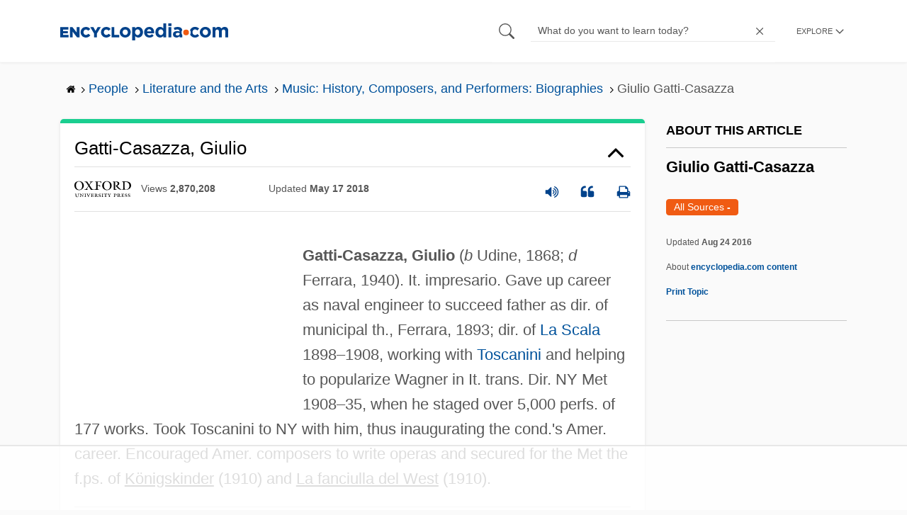

--- FILE ---
content_type: text/html
request_url: https://api.intentiq.com/profiles_engine/ProfilesEngineServlet?at=39&mi=10&dpi=936734067&pt=17&dpn=1&iiqidtype=2&iiqpcid=5cd13a50-9ff6-4091-a22e-0e6d32fd8c8c&iiqpciddate=1768982312937&pcid=de04ea2c-28c0-4c2b-ade4-0dbd5811b08c&idtype=3&gdpr=0&japs=false&jaesc=0&jafc=0&jaensc=0&jsver=0.33&testGroup=A&source=pbjs&ABTestingConfigurationSource=group&abtg=A&vrref=https%3A%2F%2Fwww.encyclopedia.com
body_size: 56
content:
{"abPercentage":97,"adt":1,"ct":2,"isOptedOut":false,"data":{"eids":[]},"dbsaved":"false","ls":true,"cttl":86400000,"abTestUuid":"g_c816395e-55d4-4e0a-a2fd-ae5f32632bfd","tc":9,"sid":-1712770275}

--- FILE ---
content_type: text/css
request_url: https://ads.adthrive.com/sites/5dc336ff22eddf534ab4417c/ads.min.css
body_size: 653
content:
.adthrive-sidebar {
     margin: 0 !important;
}
 .adthrive-sidebar-9 {
     width:300px;
}
 .margin_zero{
     margin:0;
}
 .sticky_sidebar_category{
     top:unset !important;
}
 .encyclopedia_title_unit{
     clear: none;
     display: inline !important;
     float: left !important;
     margin-right: 10px;
}

/* confirmed clicks code start */
 body.adthrive-device-phone .adthrive-footer.adthrive-sticky {
     padding-top:0px;
     overflow:visible !important;
     border-top:0px !important;
}
 body.adthrive-device-phone .adthrive-sticky.adthrive-footer>.adthrive-close {
     top:-25px !important;
     right:0px !important;
     border-radius: 0px !important;
     line-height: 24px !important;
     font-size: 24px !important;
}
/* confirmed clicks code end */


--- FILE ---
content_type: text/plain; charset=utf-8
request_url: https://ads.adthrive.com/http-api/cv2
body_size: 4183
content:
{"om":["00eoh6e0","00xbjwwl","0929nj63","0av741zl","0iyi1awv","0o3ed5fh","0sm4lr19","0yr3r2xx","1","10011/140f603d0287260f11630805a1b59b3f","10011/3b4b6b88bd3ac925e26c33fe3d42d63d","10012/355d8eb1e51764705401abeb3e81c794","1011_302_56233474","101779_7764-1036210","10310289136970_462615833","10310289136970_462792722","10310289136970_593674671","10310289136970_594352012","10877374","11142692","1185:1610326628","11896988","119_6230649","12010080","12010084","12010088","124843_8","124848_7","124853_7","12491645","12491687","12850756","1374w81n","14ykosoj","1891/84812","1891/84813","1891/84814","1nswb35c","1qycnxb6","1r7rfn75","1zx7wzcw","201839498","202d4qe7","2132:42828302","2132:45871983","2132:45970184","2149:12168663","2249:567996566","2249:703330140","2249:703669956","2307:2gev4xcy","2307:7xb3th35","2307:8zkh523l","2307:a7w365s6","2307:c7ybzxrr","2307:c88kaley","2307:dtm79nhf","2307:duxvs448","2307:fmmrtnw7","2307:fphs0z2t","2307:fqeh4hao","2307:ge4000vb","2307:hauz7f6h","2307:hcs5q0as","2307:hn3eanl8","2307:hxb6eohg","2307:nyqyxyep","2307:plth4l1a","2307:rxoyw03a","2307:u7p1kjgp","2409_15064_70_85445183","2409_15064_70_85807309","2409_15064_70_86739708","2409_25495_176_CR52092920","2409_25495_176_CR52092921","2409_25495_176_CR52092956","2409_25495_176_CR52092957","2409_25495_176_CR52092958","2409_25495_176_CR52092959","2409_25495_176_CR52153848","2409_25495_176_CR52153849","2409_25495_176_CR52175340","2409_25495_176_CR52178314","2409_25495_176_CR52178315","2409_25495_176_CR52178316","2409_25495_176_CR52186411","2409_25495_176_CR52188001","247654825","25048620","25_53v6aquw","25_utberk8n","25_zwzjgvpw","25zkgjsh","2636_1101777_7764-1036199","2636_1101777_7764-1036209","2636_1101777_7764-1036210","2676:85393206","2676:85807307","2676:85807320","2676:86434411","2676:86434536","2676:86698143","2676:86739499","2711_64_12169133","2760:176_CR52092956","28925636","29414696","2gev4xcy","2jjp1phz","2kf27b35","2yvhdypt","3018/f4f3190f319b03b443403ac8168eb13b","31334462","31qdo7ks","3335_25247_700109379","34182009","3490:CR52092919","3490:CR52092921","3490:CR52092923","3490:CR52175339","3490:CR52175340","3490:CR52188001","3490:CR52190519","3490:CR52212685","3490:CR52212687","3490:CR52212688","3490:CR52223725","3658_15032_c7ybzxrr","3658_18008_duxvs448","3658_87799_t2546w8l","381513943572","3aptpnuj","409_216326","409_216366","409_216384","409_216386","409_216388","409_216392","409_216396","409_216416","409_216424","409_216506","409_220173","409_220332","409_220338","409_223589","409_223591","409_223599","409_225978","409_225980","409_225987","409_225988","409_225990","409_225992","409_226316","409_226322","409_226332","409_226334","409_226336","409_226364","409_227223","409_227224","409_227226","409_227235","409_227239","409_228070","409_228115","409_228354","409_228356","409_228358","409_228367","409_228380","409_228385","409_230728","409_231798","439246469228","45871983","47869802","481703827","485027845327","4b80jog8","4etfwvf1","51699649","521_425_203529","521_425_203633","521_425_203635","521_425_203736","521_425_203738","521_425_203877","521_425_203893","521_425_203897","521_425_203946","521_425_203970","522710","5316_139700_bd0b86af-29f5-418b-9bb4-3aa99ec783bd","5316_139700_cebab8a3-849f-4c71-9204-2195b7691600","5316_139700_e3299175-652d-4539-b65f-7e468b378aea","5316_139700_e57da5d6-bc41-40d9-9688-87a11ae6ec85","5510:c7ybzxrr","5510:c88kaley","5510:cymho2zs","5510:ujl9wsn7","55116643","55726194","557_409_216396","557_409_220153","557_409_220169","557_409_220333","557_409_220338","557_409_220343","557_409_220344","557_409_220354","557_409_223589","557_409_223599","557_409_228055","557_409_228105","557_409_228348","557_409_228350","557_409_228354","557_409_228363","557_409_235268","558_93_c88kaley","558_93_llssk7bx","56632486","5726594343","57673032","5989_1799740_703656485","5989_1799740_703673804","5989_1799740_703680594","5989_1799740_704078402","5989_1799740_704085420","5989_1799740_704085924","5a5vgxhj","5mh8a4a2","5sfc9ja1","5ubl7njm","60f5a06w","6126589193","618876699","61900466","619089559","61916211","61916223","61926845","61932920","61932925","61932957","61xc53ii","62019681","6226505239","6226507991","6226530649","6250_66552_1078081054","6250_66552_T26308731","628153053","628222860","628223277","628360579","628444349","628456310","628622163","628622172","628622241","628622244","628687043","628687460","628803013","628841673","629007394","629009180","629167998","629168001","629168565","629171202","62946743","62980385","62981075","6329018","635ff821-79cc-4574-87b8-de5360898932","6365_61796_742174851279","63barbg1","63t6qg56","659713728691","663293686","680597458938","697525780","6b8inw6p","6hye09n0","6n1cwui3","6rbncy53","700109389","701329615","702397981","702423494","703575bf-f44d-4869-9188-31da9cad7e2b","704061053","704886654","7354_138543_85807320","7354_138543_85807343","7354_138543_85807351","7354_138543_85809016","74scwdnj","75623c4b-5b50-4d84-b3e4-891a90725a99","7732580","77gj3an4","794di3me","7969_149355_45871983","7969_149355_45919811","7969_149355_45999649","7f60f4b6-8b44-4a7e-b925-58042ae8b7e7","7qevw67b","7vplnmf7","7xb3th35","8152859","8152879","82133859","83443027","83443879","8452304f-6067-4cea-b0c0-271bd96bf1c7","84578143","85690699","86434664","86434781","86509226","86509229","8i63s069","8u2upl8r","9057/0328842c8f1d017570ede5c97267f40d","9057/211d1f0fa71d1a58cabee51f2180e38f","9057/37a3ff30354283181bfb9fb2ec2f8f75","9057/b232bee09e318349723e6bde72381ba0","90_12491645","98xzy0ek","9nex8xyd","9r15vock","9rqgwgyb","9vykgux1","9y91aee3","a39d7880-d75d-4766-9db3-66632e6f224a","a7w365s6","acl5gnm9","ae53320a-a620-4ef1-961d-cce3a9d0748b","amly29q7","axw5pt53","b48f4c8a-c926-4f97-9f92-5100282afff2","bd5xg6f6","bl5qi3e1","bmvwlypm","bpecuyjx","c1hsjx06","c1u7ixf4","c25uv8cd","cr-9c_u05i8y08veuzu","cr-9hxzbqc08jrgv2","cr-Bitc7n_p9iw__vat__49i_k_6v6_h_jce2vj5h_ZUFnU4yjl","cr-aawz3f3xubwj","cr-ccr05f6rv7tmu","cr-cfqw0i6pu7tmu","cr-ddyy5m6ry7uiu","cr-dftw1fzqv7tmu","cr-f6puwm2yw7tf1","cr-kk33ae113ergv2","cr-lg354l2uvergv2","cr-wm8psj6gu9vd","cr-z3drsd2zubwe","d1c0cbd1-b252-4a5e-a33f-b7a408bc5542","d5jdnwtq","dc9iz3n6","djstahv8","dpjydwun","dtm79nhf","duxvs448","e38qsvko","e9b51ae5-e339-440e-8178-46cbe4c5853c","ekv63n6v","fcn2zae1","fdujxvyb","fe07xdaw","fmmrtnw7","fovbyhjn","fpbj0p83","fphs0z2t","g49ju19u","gdh74n5j","ge4000vb","gn3plkq1","gsez3kpt","h0cw921b","heyp82hb","hf9ak5dg","hn2983eanl8","hwr63jqc","i2aglcoy","i776wjt4","ikek48r0","j5l7lkp9","jr169syq","k1aq2uly","k3mnim0y","kecbwzbd","kk5768bd","ksrdc5dk","ldnbhfjl","llssk7bx","m3128oiv","n3egwnq7","np9yfx64","nv0uqrqm","nv5uhf1y","ofoon6ir","ot91zbhz","ouycdkmq","pl298th4l1a","plth4l1a","pnprkxyb","pr3rk44v","pzgd3hum","q9plh3qd","qfy64iwb","qhj5cnew","qjfdr99f","quk7w53j","ra3bwev9","rrlikvt1","rup4bwce","rxoyw03a","s2ahu2ae","s4s41bit","t2546w8l","t8qogbhp","tchmlp1j","ti0s3bz3","ts5r7epn","u7p1kjgp","uf7vbcrs","uhebin5g","ujqkqtnh","usle8ijx","v31rs2oq","v5w56b83","vbivoyo6","veuwcd3t","vk8u5qr9","vm22qu2v","w15c67ad","wf9qekf0","wn2a3vit","wq5j4s9t","wt0wmo2s","wvye2xa9","xdaezn6y","xies7jcx","xz9ajlkq","yi5c56c7","yi6qlg3p","zfexqyi5","ziox91q0","zvdz58bk","zxaju0ay","53v6aquw","7979132","7979135"],"pmp":[],"adomains":["1md.org","a4g.com","about.bugmd.com","acelauncher.com","adameve.com","adelion.com","adp3.net","advenuedsp.com","aibidauction.com","aibidsrv.com","akusoli.com","allofmpls.org","arkeero.net","ato.mx","avazutracking.net","avid-ad-server.com","avid-adserver.com","avidadserver.com","aztracking.net","bc-sys.com","bcc-ads.com","bidderrtb.com","bidscube.com","bizzclick.com","bkserving.com","bksn.se","brightmountainads.com","bucksense.io","bugmd.com","ca.iqos.com","capitaloneshopping.com","cdn.dsptr.com","clarifion.com","clean.peebuster.com","cotosen.com","cs.money","cwkuki.com","dallasnews.com","dcntr-ads.com","decenterads.com","derila-ergo.com","dhgate.com","dhs.gov","digitaladsystems.com","displate.com","doyour.bid","dspbox.io","envisionx.co","ezmob.com","fla-keys.com","fmlabsonline.com","g123.jp","g2trk.com","gadgetslaboratory.com","gadmobe.com","getbugmd.com","goodtoknowthis.com","gov.il","grosvenorcasinos.com","guard.io","hero-wars.com","holts.com","howto5.io","http://bookstofilm.com/","http://countingmypennies.com/","http://fabpop.net/","http://folkaly.com/","http://gameswaka.com/","http://gowdr.com/","http://gratefulfinance.com/","http://outliermodel.com/","http://profitor.com/","http://tenfactorialrocks.com/","http://vovviral.com/","https://instantbuzz.net/","https://www.royalcaribbean.com/","ice.gov","imprdom.com","justanswer.com","liverrenew.com","longhornsnuff.com","lovehoney.com","lowerjointpain.com","lymphsystemsupport.com","meccabingo.com","media-servers.net","medimops.de","miniretornaveis.com","mobuppsrtb.com","motionspots.com","mygrizzly.com","myiq.com","myrocky.ca","national-lottery.co.uk","nbliver360.com","ndc.ajillionmax.com","nibblr-ai.com","niutux.com","nordicspirit.co.uk","notify.nuviad.com","notify.oxonux.com","own-imp.vrtzads.com","paperela.com","paradisestays.site","parasiterelief.com","peta.org","pfm.ninja","photoshelter.com","pixel.metanetwork.mobi","pixel.valo.ai","plannedparenthood.org","plf1.net","plt7.com","pltfrm.click","printwithwave.co","privacymodeweb.com","rangeusa.com","readywind.com","reklambids.com","ri.psdwc.com","royalcaribbean.com","royalcaribbean.com.au","rtb-adeclipse.io","rtb-direct.com","rtb.adx1.com","rtb.kds.media","rtb.reklambid.com","rtb.reklamdsp.com","rtb.rklmstr.com","rtbadtrading.com","rtbsbengine.com","rtbtradein.com","saba.com.mx","safevirus.info","securevid.co","seedtag.com","servedby.revive-adserver.net","shift.com","simple.life","smrt-view.com","swissklip.com","taboola.com","tel-aviv.gov.il","temu.com","theoceanac.com","track-bid.com","trackingintegral.com","trading-rtbg.com","trkbid.com","truthfinder.com","unoadsrv.com","usconcealedcarry.com","uuidksinc.net","vabilitytech.com","vashoot.com","vegogarden.com","viewtemplates.com","votervoice.net","vuse.com","waardex.com","wapstart.ru","wdc.go2trk.com","weareplannedparenthood.org","webtradingspot.com","www.royalcaribbean.com","xapads.com","xiaflex.com","yourchamilia.com"]}

--- FILE ---
content_type: text/plain
request_url: https://rtb.openx.net/openrtbb/prebidjs
body_size: -226
content:
{"id":"2779a56a-9797-471a-885e-dfbd49b724eb","nbr":0}

--- FILE ---
content_type: text/plain
request_url: https://rtb.openx.net/openrtbb/prebidjs
body_size: -226
content:
{"id":"6d5e60d9-75cf-4d2f-b636-06da5c262b77","nbr":0}

--- FILE ---
content_type: text/plain
request_url: https://rtb.openx.net/openrtbb/prebidjs
body_size: -226
content:
{"id":"7b2c43f0-4e3f-47ed-94b7-a6879b6814fc","nbr":0}

--- FILE ---
content_type: text/plain
request_url: https://rtb.openx.net/openrtbb/prebidjs
body_size: -84
content:
{"id":"7dfa8dde-f6d1-48a2-a61d-f081183fc731","nbr":0}

--- FILE ---
content_type: text/plain; charset=UTF-8
request_url: https://at.teads.tv/fpc?analytics_tag_id=PUB_17002&tfpvi=&gdpr_consent=&gdpr_status=22&gdpr_reason=220&ccpa_consent=&sv=prebid-v1
body_size: 56
content:
MzczZThkNzQtY2QyZS00ZTVkLWIwZjYtZjRlMDlkN2VhN2EyIzEtNA==

--- FILE ---
content_type: text/plain
request_url: https://rtb.openx.net/openrtbb/prebidjs
body_size: -226
content:
{"id":"1cc7ba6a-e3ba-4881-88a6-c464af01b09f","nbr":0}